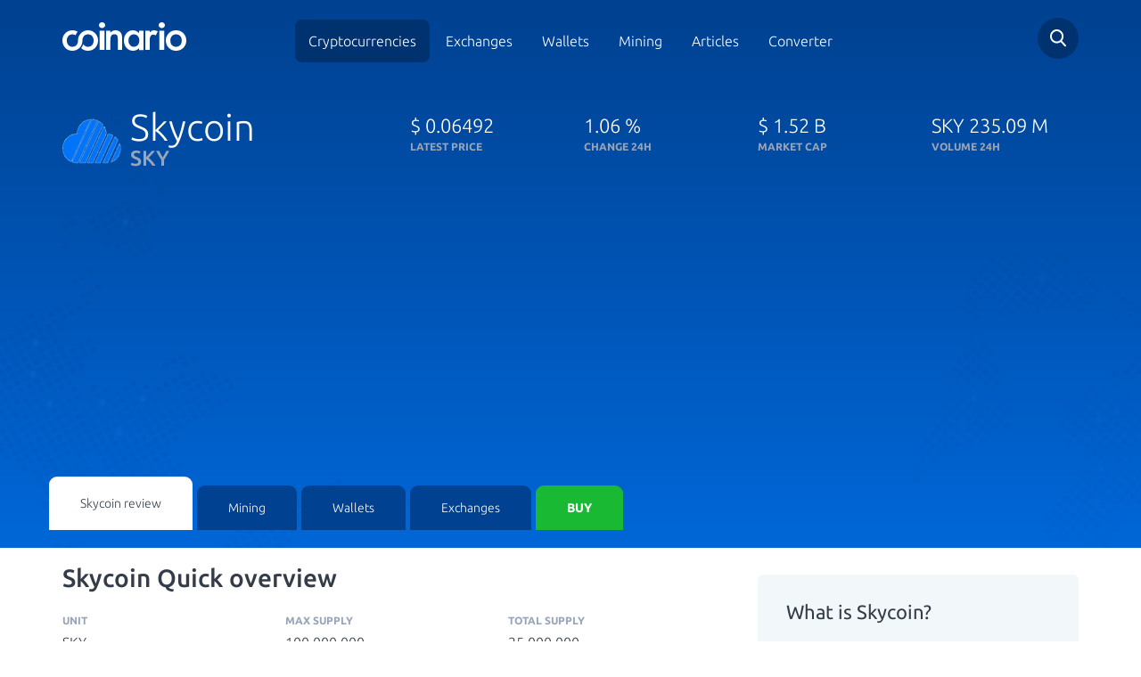

--- FILE ---
content_type: text/html; charset=utf-8
request_url: https://www.coinario.com/coin/skycoin
body_size: 11831
content:
<!DOCTYPE html>
<html lang="en">
<head>
    <meta charset="utf-8">
    <title>Skycoin (SKY) - Latest price $ 0.06492 - 24h change: 1.06 % -  Coinario.com</title>
    <meta name="viewport" content="width=device-width, initial-scale=1, maximum-scale=1">
    <meta name="description" content="Get detailed information about Skycoin`s advantages and disadvantages. Check our review, technical or fundamental analysis of Skycoin. Why was this coin selling for $ 0.06492 and went up 1.06 % in last 24 hours?">
    <meta name="robots" content="index,follow">
    <meta property="og:title" content="Skycoin (SKY) - Latest price $ 0.06492 - 24h change: 1.06 % -  Coinario.com">
    <meta property="og:description" content="Get detailed information about Skycoin`s advantages and disadvantages. Check our review, technical or fundamental analysis of Skycoin. Why was this coin selling for $ 0.06492 and went up 1.06 % in last 24 hours?">
    <meta property="og:image" content="https://cdn.coinario.com/assets/design/skycoin-logo.png">
    <meta property="og:url" content="https://www.coinario.com/coin/skycoin">
    <meta name="google-site-verification" content="JNliramDNO0o-2u9AdnS9i5jXU8HnFVNocATC8I0s00">
    <link rel="canonical" href="https://www.coinario.com/coin/skycoin">
        <style>@font-face{font-family:Ubuntu;font-style:normal;font-weight:300;src:local('Ubuntu Light'),local('Ubuntu-Light'),url(https://fonts.gstatic.com/s/ubuntu/v12/4iCv6KVjbNBYlgoC1CzjvWyNPYZvg7UI.woff2) format('woff2');unicode-range:U+0460-052F,U+1C80-1C88,U+20B4,U+2DE0-2DFF,U+A640-A69F,U+FE2E-FE2F}@font-face{font-family:Ubuntu;font-style:normal;font-weight:300;src:local('Ubuntu Light'),local('Ubuntu-Light'),url(https://fonts.gstatic.com/s/ubuntu/v12/4iCv6KVjbNBYlgoC1CzjtGyNPYZvg7UI.woff2) format('woff2');unicode-range:U+0400-045F,U+0490-0491,U+04B0-04B1,U+2116}@font-face{font-family:Ubuntu;font-style:normal;font-weight:300;src:local('Ubuntu Light'),local('Ubuntu-Light'),url(https://fonts.gstatic.com/s/ubuntu/v12/4iCv6KVjbNBYlgoC1CzjvGyNPYZvg7UI.woff2) format('woff2');unicode-range:U+1F00-1FFF}@font-face{font-family:Ubuntu;font-style:normal;font-weight:300;src:local('Ubuntu Light'),local('Ubuntu-Light'),url(https://fonts.gstatic.com/s/ubuntu/v12/4iCv6KVjbNBYlgoC1Czjs2yNPYZvg7UI.woff2) format('woff2');unicode-range:U+0370-03FF}@font-face{font-family:Ubuntu;font-style:normal;font-weight:300;src:local('Ubuntu Light'),local('Ubuntu-Light'),url(https://fonts.gstatic.com/s/ubuntu/v12/4iCv6KVjbNBYlgoC1CzjvmyNPYZvg7UI.woff2) format('woff2');unicode-range:U+0100-024F,U+0259,U+1E00-1EFF,U+2020,U+20A0-20AB,U+20AD-20CF,U+2113,U+2C60-2C7F,U+A720-A7FF}@font-face{font-family:Ubuntu;font-style:normal;font-weight:300;src:local('Ubuntu Light'),local('Ubuntu-Light'),url(https://fonts.gstatic.com/s/ubuntu/v12/4iCv6KVjbNBYlgoC1CzjsGyNPYZvgw.woff2) format('woff2');unicode-range:U+0000-00FF,U+0131,U+0152-0153,U+02BB-02BC,U+02C6,U+02DA,U+02DC,U+2000-206F,U+2074,U+20AC,U+2122,U+2191,U+2193,U+2212,U+2215,U+FEFF,U+FFFD}@font-face{font-family:Ubuntu;font-style:normal;font-weight:400;src:local('Ubuntu Regular'),local('Ubuntu-Regular'),url(https://fonts.gstatic.com/s/ubuntu/v12/4iCs6KVjbNBYlgoKcg72nU6AF7xm.woff2) format('woff2');unicode-range:U+0460-052F,U+1C80-1C88,U+20B4,U+2DE0-2DFF,U+A640-A69F,U+FE2E-FE2F}@font-face{font-family:Ubuntu;font-style:normal;font-weight:400;src:local('Ubuntu Regular'),local('Ubuntu-Regular'),url(https://fonts.gstatic.com/s/ubuntu/v12/4iCs6KVjbNBYlgoKew72nU6AF7xm.woff2) format('woff2');unicode-range:U+0400-045F,U+0490-0491,U+04B0-04B1,U+2116}@font-face{font-family:Ubuntu;font-style:normal;font-weight:400;src:local('Ubuntu Regular'),local('Ubuntu-Regular'),url(https://fonts.gstatic.com/s/ubuntu/v12/4iCs6KVjbNBYlgoKcw72nU6AF7xm.woff2) format('woff2');unicode-range:U+1F00-1FFF}@font-face{font-family:Ubuntu;font-style:normal;font-weight:400;src:local('Ubuntu Regular'),local('Ubuntu-Regular'),url(https://fonts.gstatic.com/s/ubuntu/v12/4iCs6KVjbNBYlgoKfA72nU6AF7xm.woff2) format('woff2');unicode-range:U+0370-03FF}@font-face{font-family:Ubuntu;font-style:normal;font-weight:400;src:local('Ubuntu Regular'),local('Ubuntu-Regular'),url(https://fonts.gstatic.com/s/ubuntu/v12/4iCs6KVjbNBYlgoKcQ72nU6AF7xm.woff2) format('woff2');unicode-range:U+0100-024F,U+0259,U+1E00-1EFF,U+2020,U+20A0-20AB,U+20AD-20CF,U+2113,U+2C60-2C7F,U+A720-A7FF}@font-face{font-family:Ubuntu;font-style:normal;font-weight:400;src:local('Ubuntu Regular'),local('Ubuntu-Regular'),url(https://fonts.gstatic.com/s/ubuntu/v12/4iCs6KVjbNBYlgoKfw72nU6AFw.woff2) format('woff2');unicode-range:U+0000-00FF,U+0131,U+0152-0153,U+02BB-02BC,U+02C6,U+02DA,U+02DC,U+2000-206F,U+2074,U+20AC,U+2122,U+2191,U+2193,U+2212,U+2215,U+FEFF,U+FFFD}@font-face{font-family:Ubuntu;font-style:normal;font-weight:500;src:local('Ubuntu Medium'),local('Ubuntu-Medium'),url(https://fonts.gstatic.com/s/ubuntu/v12/4iCv6KVjbNBYlgoCjC3jvWyNPYZvg7UI.woff2) format('woff2');unicode-range:U+0460-052F,U+1C80-1C88,U+20B4,U+2DE0-2DFF,U+A640-A69F,U+FE2E-FE2F}@font-face{font-family:Ubuntu;font-style:normal;font-weight:500;src:local('Ubuntu Medium'),local('Ubuntu-Medium'),url(https://fonts.gstatic.com/s/ubuntu/v12/4iCv6KVjbNBYlgoCjC3jtGyNPYZvg7UI.woff2) format('woff2');unicode-range:U+0400-045F,U+0490-0491,U+04B0-04B1,U+2116}@font-face{font-family:Ubuntu;font-style:normal;font-weight:500;src:local('Ubuntu Medium'),local('Ubuntu-Medium'),url(https://fonts.gstatic.com/s/ubuntu/v12/4iCv6KVjbNBYlgoCjC3jvGyNPYZvg7UI.woff2) format('woff2');unicode-range:U+1F00-1FFF}@font-face{font-family:Ubuntu;font-style:normal;font-weight:500;src:local('Ubuntu Medium'),local('Ubuntu-Medium'),url(https://fonts.gstatic.com/s/ubuntu/v12/4iCv6KVjbNBYlgoCjC3js2yNPYZvg7UI.woff2) format('woff2');unicode-range:U+0370-03FF}@font-face{font-family:Ubuntu;font-style:normal;font-weight:500;src:local('Ubuntu Medium'),local('Ubuntu-Medium'),url(https://fonts.gstatic.com/s/ubuntu/v12/4iCv6KVjbNBYlgoCjC3jvmyNPYZvg7UI.woff2) format('woff2');unicode-range:U+0100-024F,U+0259,U+1E00-1EFF,U+2020,U+20A0-20AB,U+20AD-20CF,U+2113,U+2C60-2C7F,U+A720-A7FF}@font-face{font-family:Ubuntu;font-style:normal;font-weight:500;src:local('Ubuntu Medium'),local('Ubuntu-Medium'),url(https://fonts.gstatic.com/s/ubuntu/v12/4iCv6KVjbNBYlgoCjC3jsGyNPYZvgw.woff2) format('woff2');unicode-range:U+0000-00FF,U+0131,U+0152-0153,U+02BB-02BC,U+02C6,U+02DA,U+02DC,U+2000-206F,U+2074,U+20AC,U+2122,U+2191,U+2193,U+2212,U+2215,U+FEFF,U+FFFD}@font-face{font-family:Ubuntu;font-style:normal;font-weight:700;src:local('Ubuntu Bold'),local('Ubuntu-Bold'),url(https://fonts.gstatic.com/s/ubuntu/v12/4iCv6KVjbNBYlgoCxCvjvWyNPYZvg7UI.woff2) format('woff2');unicode-range:U+0460-052F,U+1C80-1C88,U+20B4,U+2DE0-2DFF,U+A640-A69F,U+FE2E-FE2F}@font-face{font-family:Ubuntu;font-style:normal;font-weight:700;src:local('Ubuntu Bold'),local('Ubuntu-Bold'),url(https://fonts.gstatic.com/s/ubuntu/v12/4iCv6KVjbNBYlgoCxCvjtGyNPYZvg7UI.woff2) format('woff2');unicode-range:U+0400-045F,U+0490-0491,U+04B0-04B1,U+2116}@font-face{font-family:Ubuntu;font-style:normal;font-weight:700;src:local('Ubuntu Bold'),local('Ubuntu-Bold'),url(https://fonts.gstatic.com/s/ubuntu/v12/4iCv6KVjbNBYlgoCxCvjvGyNPYZvg7UI.woff2) format('woff2');unicode-range:U+1F00-1FFF}@font-face{font-family:Ubuntu;font-style:normal;font-weight:700;src:local('Ubuntu Bold'),local('Ubuntu-Bold'),url(https://fonts.gstatic.com/s/ubuntu/v12/4iCv6KVjbNBYlgoCxCvjs2yNPYZvg7UI.woff2) format('woff2');unicode-range:U+0370-03FF}@font-face{font-family:Ubuntu;font-style:normal;font-weight:700;src:local('Ubuntu Bold'),local('Ubuntu-Bold'),url(https://fonts.gstatic.com/s/ubuntu/v12/4iCv6KVjbNBYlgoCxCvjvmyNPYZvg7UI.woff2) format('woff2');unicode-range:U+0100-024F,U+0259,U+1E00-1EFF,U+2020,U+20A0-20AB,U+20AD-20CF,U+2113,U+2C60-2C7F,U+A720-A7FF}@font-face{font-family:Ubuntu;font-style:normal;font-weight:700;src:local('Ubuntu Bold'),local('Ubuntu-Bold'),url(https://fonts.gstatic.com/s/ubuntu/v12/4iCv6KVjbNBYlgoCxCvjsGyNPYZvgw.woff2) format('woff2');unicode-range:U+0000-00FF,U+0131,U+0152-0153,U+02BB-02BC,U+02C6,U+02DA,U+02DC,U+2000-206F,U+2074,U+20AC,U+2122,U+2191,U+2193,U+2212,U+2215,U+FEFF,U+FFFD}@font-face{font-family:'Glyphicons Halflings';src:url(../fonts/glyphicons-halflings-regular.eot);src:url(../fonts/glyphicons-halflings-regular.eot?#iefix) format('embedded-opentype'),url(../fonts/glyphicons-halflings-regular.woff2) format('woff2'),url(../fonts/glyphicons-halflings-regular.woff) format('woff'),url(../fonts/glyphicons-halflings-regular.ttf) format('truetype'),url(../fonts/glyphicons-halflings-regular.svg#glyphicons_halflingsregular) format('svg')}html{font-family:sans-serif;-ms-text-size-adjust:100%;-webkit-text-size-adjust:100%;font-size:10px;-webkit-tap-highlight-color:transparent}body{margin:0;margin:0;font-family:"Helvetica Neue",Helvetica,Arial,sans-serif;font-size:14px;line-height:1.42857143;color:#333;background-color:#fff;font-family:Ubuntu,sans-serif;font-weight:200;color:#333C48}header,section{display:block}a{background-color:transparent;color:#337ab7;text-decoration:none;color:#4990E2}strong{font-weight:700}h1{font-size:2em;margin:.67em 0;margin:.67em 0}img{border:0;border:0;vertical-align:middle}button,input,select{color:inherit;font-family:inherit;font-size:inherit;font-style:inherit;font-variant:inherit;font-weight:inherit;line-height:inherit;margin:0}button{overflow:visible}button,select{text-transform:none}button{-webkit-appearance:button;cursor:pointer;overflow:visible}input{line-height:normal}input[type=checkbox],input[type=radio]{box-sizing:border-box;padding:0}@media print{*{color:#000!important;box-shadow:none!important;text-shadow:none!important;background-position:0 0!important;background-repeat:initial!important}a{text-decoration:underline}a[href]::after{content:' (',attr(href),')'}a[href^="#"]::after{content:''}img{page-break-inside:avoid;max-width:100%!important}img{max-width:100%!important;max-width:100%!important}p{orphans:3;widows:3}}.glyphicon{position:relative;top:1px;display:inline-block;font-family:'Glyphicons Halflings';font-style:normal;font-weight:400;line-height:1;-webkit-font-smoothing:antialiased;-moz-osx-font-smoothing:grayscale}.glyphicon-ok::before{content:}*{box-sizing:border-box}html{font-size:10px;-webkit-tap-highlight-color:transparent;font-family:sans-serif;-ms-text-size-adjust:100%;-webkit-text-size-adjust:100%}body{font-family:'Helvetica Neue',Helvetica,Arial,sans-serif;font-size:14px;line-height:1.42857143;color:#333;background-color:#fff;margin:0;font-family:"Helvetica Neue",Helvetica,Arial,sans-serif;color:#333;background-color:#fff;font-family:Ubuntu,sans-serif;font-weight:200;color:#333C48}button,input,select{font-family:inherit;font-size:inherit;line-height:inherit}a{text-decoration:none;background-color:transparent;color:#337ab7;color:#4990E2}img{vertical-align:middle;border:0}[role=button]{cursor:pointer}h1,h4{font-family:inherit;font-weight:500;line-height:1.1;color:inherit}h1{margin-top:20px;margin-bottom:10px;font-size:2em;margin:.67em 0}h4{margin-top:10px;margin-bottom:10px}h1{font-size:36px;font-size:2em;margin:.67em 0}h4{font-size:18px}p{margin:0 0 10px;margin:0 0 10px}ul{margin-top:0;margin-bottom:10px}.container{margin-right:auto;margin-left:auto;padding-left:15px;padding-right:15px}@media (min-width:768px){.container{width:750px}}@media (min-width:992px){.container{width:970px}}@media (min-width:1200px){.container{width:1170px}}.row{margin-left:-15px;margin-right:-15px}.col-md-2,.col-md-4,.col-md-8,.col-sm-12,.col-sm-4,.col-sm-6,.col-sm-8,.col-xs-12,.col-xs-6{position:relative;min-height:1px;padding-left:15px;padding-right:15px}.col-xs-12,.col-xs-6{float:left}.col-xs-12{width:100%}.col-xs-6{width:50%}@media (min-width:768px){.col-sm-12,.col-sm-4,.col-sm-6,.col-sm-8{float:left}.col-sm-12{width:100%}.col-sm-8{width:66.66666667%}.col-sm-6{width:50%}.col-sm-4{width:33.33333333%}}@media (min-width:992px){.col-md-2,.col-md-4,.col-md-8{float:left}.col-md-8{width:66.66666667%}.col-md-4{width:33.33333333%}.col-md-2{width:16.66666667%}}input[type=checkbox],input[type=radio]{margin:4px 0 0;line-height:normal}.btn{display:inline-block;margin-bottom:0;font-weight:400;text-align:center;vertical-align:middle;cursor:pointer;background-image:none;border:1px solid transparent;white-space:nowrap;padding:6px 12px;font-size:14px;line-height:1.42857143;border-top-left-radius:4px;border-top-right-radius:4px;border-bottom-right-radius:4px;border-bottom-left-radius:4px;-webkit-user-select:none;margin-bottom:0;-ms-touch-action:manipulation;touch-action:manipulation;border-radius:4px;-moz-user-select:none;-ms-user-select:none;user-select:none}.btn-default{color:#333;background-color:#fff;border-color:#ccc;color:#333;background-color:#fff;border-color:#ccc}.caret{display:inline-block;width:0;height:0;margin-left:2px;vertical-align:middle;border-top-width:4px;border-top-style:dashed;border-right-width:4px;border-right-style:solid;border-right-color:transparent;border-left-width:4px;border-left-style:solid;border-left-color:transparent;width:0;height:0;border-top:4px dashed;border-top:4px solid\9;border-right:4px solid transparent;border-left:4px solid transparent}.dropdown-menu{position:absolute;top:100%;left:0;z-index:1000;display:none;float:left;min-width:160px;padding:5px 0;margin:2px 0 0;list-style:none;font-size:14px;text-align:left;background-color:#fff;border:1px solid rgba(0,0,0,.14902);border-top-left-radius:4px;border-top-right-radius:4px;border-bottom-right-radius:4px;border-bottom-left-radius:4px;box-shadow:rgba(0,0,0,.172549) 0 6px 12px;background-clip:padding-box;left:0;padding:5px 0;margin:2px 0 0;background-color:#fff;border:1px solid #ccc;border:1px solid rgba(0,0,0,.15);border-radius:4px;box-shadow:0 6px 12px rgba(0,0,0,.175)}.dropdown-menu>li>a{display:block;padding:3px 20px;clear:both;font-weight:400;line-height:1.42857143;color:#333;white-space:nowrap}.open>.dropdown-menu{display:block}.btn-group{position:relative;display:inline-block;vertical-align:middle}.btn-group>.btn{position:relative;float:left}.btn-group>.btn:first-child{margin-left:0}.btn .caret{margin-left:0;margin-left:0}.modal-scrollbar-measure{position:absolute;top:-9999px;width:50px;height:50px;overflow:scroll}.container::after,.container::before,.row::after,.row::before{content:' ';display:table}.container::after,.row::after{clear:both}.pull-left{float:left!important;float:left!important}.visible-xs{display:none!important}@media (max-width:767px){.visible-xs{display:block!important}}form .spam-hide{display:none}select.selectpicker{display:none!important}.bootstrap-select{width:220px\9;vertical-align:top}.bootstrap-select>.dropdown-toggle{width:100%;padding-right:25px;z-index:1}.bootstrap-select>select{bottom:0;left:50%;border:none;position:absolute!important;display:block!important;width:.5px!important;height:100%!important;padding:0!important;opacity:0!important}.bootstrap-select:not([class*=col-]):not([class*=form-control]):not(.input-group-btn){width:220px}.bootstrap-select.btn-group:not(.input-group-btn){float:none;display:inline-block;margin-left:0}.bootstrap-select.btn-group .dropdown-toggle .filter-option{display:inline-block;overflow:hidden;width:100%;text-align:left}.bootstrap-select.btn-group .dropdown-toggle .caret{position:absolute;top:50%;right:12px;margin-top:-2px;vertical-align:middle}.bootstrap-select.btn-group .dropdown-menu{min-width:100%;box-sizing:border-box}.bootstrap-select.btn-group .dropdown-menu.inner{position:static;float:none;border:0;padding:0;margin:0;border-top-left-radius:0;border-top-right-radius:0;border-bottom-right-radius:0;border-bottom-left-radius:0;box-shadow:none;border:0;padding:0;margin:0;border-radius:0}.bootstrap-select.btn-group .dropdown-menu li{position:relative}.bootstrap-select.btn-group .dropdown-menu li a{cursor:pointer;-webkit-user-select:none;-moz-user-select:none;-ms-user-select:none;user-select:none}.bootstrap-select.btn-group .dropdown-menu li a span.check-mark{display:none}.bootstrap-select.btn-group .dropdown-menu li a span.text{display:inline-block}html.remodal-is-locked{overflow:hidden;-ms-touch-action:none;touch-action:none}.remodal,[data-remodal-id]{display:none}.remodal-overlay{position:fixed;z-index:9999;top:-5000px;right:-5000px;bottom:-5000px;left:-5000px;display:none;background:rgba(43,46,56,.9)}.remodal-wrapper{position:fixed;z-index:10000;top:0;right:0;bottom:0;left:0;display:none;overflow:auto;text-align:center;top:0;right:0;bottom:0;left:0;-webkit-overflow-scrolling:touch;padding:10px 10px 0}.remodal-wrapper::after{display:inline-block;height:100%;margin-left:-.05em;content:''}.remodal-overlay,.remodal-wrapper{-webkit-backface-visibility:hidden;backface-visibility:hidden}.remodal{position:relative;outline:0;outline:0;-webkit-text-size-adjust:100%;-ms-text-size-adjust:100%;text-size-adjust:100%;box-sizing:border-box;width:100%;margin-bottom:10px;padding:35px;transform:translate3d(0,0,0);color:#2b2e38;background:#fff}.remodal-is-initialized{display:inline-block}.remodal-bg.remodal-is-opened,.remodal-bg.remodal-is-opening{filter:blur(3px)}.remodal-overlay{background-color:rgba(43,46,56,.901961);background-position:initial;background-repeat:initial;position:fixed;z-index:9999;top:-5000px;right:-5000px;bottom:-5000px;left:-5000px;display:none;background:rgba(43,46,56,.9)}.remodal-overlay.remodal-is-closing,.remodal-overlay.remodal-is-opening{animation-duration:.3s;animation-fill-mode:forwards}.remodal-overlay.remodal-is-opening{animation-name:remodal-overlay-opening-keyframes}.remodal-overlay.remodal-is-closing{animation-name:remodal-overlay-closing-keyframes}.remodal-wrapper{padding:10px 10px 0;position:fixed;z-index:10000;top:0;right:0;bottom:0;left:0;display:none;overflow:auto;text-align:center;-webkit-overflow-scrolling:touch;padding:10px 10px 0}.remodal{box-sizing:border-box;width:100%;margin-bottom:10px;padding:35px;background-color:#fff;background-position:initial;background-repeat:initial;position:relative;outline:0;-webkit-text-size-adjust:100%;-ms-text-size-adjust:100%;text-size-adjust:100%;transform:translate3d(0,0,0);color:#2b2e38;background:#fff}.remodal.remodal-is-closing,.remodal.remodal-is-opening{animation-duration:.3s;animation-fill-mode:forwards}.remodal.remodal-is-opening{animation-name:remodal-opening-keyframes}.remodal.remodal-is-closing{animation-name:remodal-closing-keyframes}.remodal,.remodal-wrapper::after{vertical-align:middle}.remodal-close{position:absolute;top:0;left:0;display:block;overflow:visible;width:35px;height:35px;margin:0;padding:0;cursor:pointer;transition:color .2s;-webkit-transition:color .2s;text-decoration:none;border:0;outline:0;background-position:0 0;background-repeat:initial;top:0;left:0;margin:0;padding:0;transition:color .2s;color:#95979c;border:0;outline:0;background:0 0}.remodal-close:focus,.remodal-close:hover{color:#2b2e38}.remodal-close::before{font-size:25px;line-height:35px;position:absolute;top:0;left:0;display:block;width:35px;content:×;text-align:center;font-family:Arial,'Helvetica CY','Nimbus Sans L',sans-serif!important}.remodal-cancel,.remodal-confirm{font-family:inherit;font-size:inherit;font-style:inherit;font-variant:inherit;font-weight:inherit;line-height:inherit;display:inline-block;overflow:visible;min-width:110px;margin:0;padding:12px 0;cursor:pointer;transition:background .2s;-webkit-transition:background .2s;text-align:center;vertical-align:middle;text-decoration:none;border:0;outline:0;font:inherit;margin:0;padding:12px 0;transition:background .2s;border:0;outline:0}.remodal-confirm{color:#fff;background-color:#81c784;background-position:initial;background-repeat:initial;color:#fff;background:#81c784}.remodal-confirm:focus,.remodal-confirm:hover{background-color:#66bb6a;background-position:initial;background-repeat:initial;background:#66bb6a}.remodal-cancel{color:#fff;background-color:#e57373;background-position:initial;background-repeat:initial;color:#fff;background:#e57373}.remodal-cancel:focus,.remodal-cancel:hover{background-color:#ef5350;background-position:initial;background-repeat:initial;background:#ef5350}@media only screen and (min-width:641px){.remodal{max-width:700px}}.lt-ie9 .remodal-overlay{background-color:#2b2e38;background-position:initial;background-repeat:initial;background:#2b2e38}.lt-ie9 .remodal{width:700px}body{font-weight:200;color:#333c48;margin:0;font-family:"Helvetica Neue",Helvetica,Arial,sans-serif;font-size:14px;line-height:1.42857143;color:#333;background-color:#fff;font-family:Ubuntu,sans-serif;color:#333C48}body.subpage header{background-image:linear-gradient(0deg,#0067d8 0,#004190 100%);background-image:linear-gradient(0deg,#0067D8 0,#004190 100%)}body.subpage header::before{background-size:30%;opacity:.3;background-position:0 100%;background-position:left bottom;opacity:.3}body.subpage header::after{background-size:20%;opacity:.3;background-position:100% 100%;background-position:right bottom;opacity:.3}a{color:#4990e2;text-decoration:none;background-color:transparent;color:#337ab7;color:#4990E2}.bootstrap-select{vertical-align:top;width:220px\9}header{padding-top:20px;background-image:linear-gradient(-225deg,#0067d8 0,#004190 100%);color:#fff;position:relative;background-image:linear-gradient(-225deg,#0067D8 0,#004190 100%);color:#fff}header::after{display:block;position:absolute;width:100%;height:100%;background-image:url(/assets/front/images/bg_top_right.svg);content:'';top:0;left:0;pointer-events:none;background-position:100% 0;background-repeat:no-repeat no-repeat;background:url(/assets/front/images/bg_top_right.svg) no-repeat top right;top:0;left:0}@media (max-width:767px){header::after{background-position:left 50px top 0}}header::before{display:block;position:absolute;width:100%;height:100%;background-image:url(/assets/front/images/bg_top_left.svg);content:'';top:0;left:0;pointer-events:none;background-position:0 0;background-repeat:no-repeat no-repeat;background:url(/assets/front/images/bg_top_left.svg) no-repeat top left;top:0;left:0}@media (max-width:767px){header::before{display:none}}header div.detail-title{color:#fff;padding-top:37px;padding-bottom:40px;color:#fff}@media (max-width:767px){header div.detail-title{text-align:center;padding-bottom:0}}header div.detail-title>div{font-size:22px;font-weight:200}header div.detail-title>div strong{font-size:12px;font-weight:700;color:#98a5b8;display:block;text-transform:uppercase}@media (max-width:767px) and (max-width:991px){header div.detail-title>div.name{text-align:center}}header div.detail-title>div.name div.image{float:left;width:66px}header div.detail-title>div.name div.image img{width:100%;max-width:66px;max-height:66px}header div.detail-title>div.name .tit{margin:0;float:left;font-size:42px;font-weight:200;line-height:35px;padding-left:10px}@media (max-width:767px){header div.detail-title>div.name .tit{text-align:left}}header div.detail-title>div.name .tit strong{display:block;font-size:24px;font-weight:500;color:#98a5b8}@media (max-width:767px){header div.tabby{padding:15px;background-color:#003e8c;position:relative;background-position:initial;background-repeat:initial}header div.tabby::before{position:absolute;bottom:0;left:0;height:80%;background-color:#fff;content:'';display:block;width:100%;background-position:initial;background-repeat:initial}}header div.tabby ul{margin:0;padding:0;width:100%;position:relative;z-index:100;margin:0;padding:0;display:-ms-flexbox;display:flex;-ms-flex-wrap:nowrap;flex-wrap:nowrap;-ms-flex-align:end;align-items:flex-end}@media (max-width:767px){header div.tabby ul{display:block;border-top-left-radius:7px;border-top-right-radius:7px;border-bottom-right-radius:7px;border-bottom-left-radius:7px;background-color:#fff;overflow:hidden;box-shadow:rgba(0,0,0,.0470588) 0 12px 40px 0;background-position:initial;background-repeat:initial}}header div.tabby ul li{display:block;margin-right:5px}@media (max-width:767px){header div.tabby ul li{margin:0}}@media (max-width:767px){header div.tabby ul li:last-of-type{padding:0 15px 15px}}header div.tabby ul li a{display:block;padding:15px 35px;color:#fff;background-color:#004192;border-top-left-radius:9px;border-top-right-radius:9px;transition:.25s;-webkit-transition:.25s;background-position:initial;background-repeat:initial;color:#fff;background:#004192;-webkit-border-top-left-radius:9px;-webkit-border-top-right-radius:9px;-moz-border-radius-topleft:9px;-moz-border-radius-topright:9px;transition:.25s}@media (max-width:767px){header div.tabby ul li a{background-color:#fff;border-top-left-radius:0;border-top-right-radius:0;border-bottom-right-radius:0;border-bottom-left-radius:0;text-align:center;font-size:16px;color:#4990e2;padding:8px 35px;background-position:initial;background-repeat:initial}}header div.tabby ul li a.active{background-color:#fff;color:#333c48;padding:20px 35px;text-decoration:none;background-position:initial;background-repeat:initial}@media (max-width:767px){header div.tabby ul li a.active{padding:8px 35px;color:#333c48}}header div.tabby ul li a.buy{background-color:#19b934;color:#fff;text-transform:uppercase;font-weight:700;background-position:initial;background-repeat:initial;background:#19B934;color:#fff}@media (max-width:767px){header div.tabby ul li a.buy{border-top-left-radius:5px;border-top-right-radius:5px;border-bottom-right-radius:5px;border-bottom-left-radius:5px;font-size:12px;padding:10px 35px}}header div.tophead{position:relative;z-index:5;padding-bottom:22px}header div.tophead div.logo a{display:inline-block;margin-top:5px}@media (max-width:767px){header div.tophead div.logo a img{max-width:150px}}@media (max-width:991px){header div.tophead div.mainmenu{text-align:right}}header div.tophead div.mainmenu span.toggle{width:28px;height:22px;background-image:url(/assets/front/images/hamburger.svg);background-size:contain;display:none;top:12px;position:relative;cursor:pointer;z-index:1000;background-position:initial;background-repeat:no-repeat no-repeat;background:url(/assets/front/images/hamburger.svg) no-repeat}@media (max-width:991px){header div.tophead div.mainmenu span.toggle{display:inline-block}}header div.tophead div.mainmenu ul{margin:15px 0 0;padding:0;text-align:center;margin:0;padding:0;margin-top:15px}@media (max-width:991px){header div.tophead div.mainmenu ul{display:none;position:fixed;width:100vw;height:120vh;z-index:900;top:0;left:0;margin-top:0;padding-top:90px;background-image:linear-gradient(#004190 0,#0067d8 100%)}}header div.tophead div.mainmenu ul li{display:inline-block}@media (max-width:991px){header div.tophead div.mainmenu ul li{display:block}}header div.tophead div.mainmenu ul li.active a{background-color:#003270;text-decoration:none;background-position:initial;background-repeat:initial;background:#003270}header div.tophead div.mainmenu ul li a{color:#fff;font-size:16px;padding:15px;border-top-left-radius:8px;border-top-right-radius:8px;border-bottom-right-radius:8px;border-bottom-left-radius:8px;transition:.25s;-webkit-transition:.25s;color:#fff;border-radius:8px;transition:.25s}@media (max-width:991px){header div.tophead div.mainmenu ul li a{display:block;padding:20px;font-size:20px}}header div.tophead div.search{text-align:right}@media (max-width:992px){header div.tophead div.search{position:absolute;top:0;right:60px;padding:0}}header div.tophead div.search div.field{border-top-left-radius:50px;border-top-right-radius:50px;border-bottom-right-radius:50px;border-bottom-left-radius:50px;background-color:#003270;text-align:left;width:46px;height:46px;position:relative;float:right;transition:.2s;-webkit-transition:.2s;background-position:initial;background-repeat:initial;border-radius:50px;background:#003270;transition:.2s}header div.tophead div.search div.field .search-form-small{height:100%}header div.tophead div.search div.field .search-form-small input[type=text]{border:0;display:none;padding:10px 50px 10px 20px;height:100%;background-position:0 0;background-repeat:initial}@media (max-width:767px){header div.tophead div.search div.field .search-form-small input[type=text]{max-width:247px}}header div.tophead div.search a.icon{display:inline-block;background-image:url(/assets/front/images/search.svg);cursor:pointer;position:absolute;width:46px;height:46px;top:0;right:0;background-position:50% 50%;background-repeat:no-repeat no-repeat;background:url(/assets/front/images/search.svg) no-repeat center center;top:0;right:0}div.overview{display:-ms-flexbox;display:flex;-ms-flex-wrap:wrap;flex-wrap:wrap}div.overview div.parametr{width:33.33%;text-align:left;margin-top:5px;margin-bottom:5px}@media (max-width:991px){div.overview div.parametr{width:50%}}@media (max-width:767px){div.overview div.parametr{width:100%;text-align:center}}div.overview div.parametr span{font-size:12px;font-weight:700;color:#98a5b8;display:block;width:100%;margin-bottom:5px;text-transform:uppercase;color:#98A5B8}div.overview div.parametr p{font-size:16px;font-weight:200;color:#333c48;color:#333C48}section.crypto_detail div.review-links div.anch-selector .bootstrap-select button{border:1px solid #d5dce6;box-shadow:rgba(242,245,248,.498039) 0 2px 0 2px inset;border-top-left-radius:7px;border-top-right-radius:7px;border-bottom-right-radius:7px;border-bottom-left-radius:7px;background-color:#fff;font-size:13px;font-weight:200;color:#333c48;height:46px;background-position:initial;background-repeat:initial}div.quick-info{background-color:#f2f7f9;padding:20px 32px;border-top-left-radius:6px;border-top-right-radius:6px;border-bottom-right-radius:6px;border-bottom-left-radius:6px;margin-top:30px;background-position:initial;background-repeat:initial;background:#F2F7F9;border-radius:6px}div.quick-info h4{font-size:22px;font-weight:400}div.quick-info ul{margin:20px 0 0;padding:0;list-style:none;margin:0;padding:0;margin-top:20px}div.quick-info ul li{color:#6a6a6a;margin-top:12px;margin-bottom:15px;font-size:16px;color:#6A6A6A}div.socials-networks a.site{width:30%;margin-right:5%;border:1px solid #f2f7f9;margin-top:5%;border-top-left-radius:7px;border-top-right-radius:7px;border-bottom-right-radius:7px;border-bottom-left-radius:7px;float:left;padding:10px;text-align:center;font-size:12px;color:#333c48;border:1px solid #F2F7F9;border-radius:7px;color:#333C48}div.socials-networks a.site img{margin-bottom:10px;margin-top:5px}div.socials-networks a.site:last-of-type{margin-right:0;margin-right:0}div.rating_block span{font-size:22px}.endofpage{background-image:url(/assets/front/images/grad_bg.jpg);padding-bottom:120px;background-position:50% 100%;background-repeat:repeat no-repeat;background:url(/assets/front/images/grad_bg.jpg) repeat-x center bottom}div.scrollbar{position:fixed;bottom:0;width:100%;left:0;text-align:center;background-color:#fff0c5;box-shadow:rgba(0,0,0,.14902) 0 0 34px 0;z-index:1000;color:#000;transition:.3s;-webkit-transition:.3s;bottom:0;left:0;background-color:#FFF0C5;box-shadow:0 0 34px 0 rgba(0,0,0,.15);color:#000;transition:.3s}div.scrollbar.hide{bottom:-65px}div.scrollbar.show{bottom:0;bottom:0}div.scrollbar .button{background-color:#fff;color:#333c48;margin-left:7px;transition:.2s;-webkit-transition:.2s;margin-top:10px;margin-bottom:10px;background-color:#fff;color:#333C48;transition:.2s}div.scrollbar .button.agree{color:#fff;background-color:#19b934;background-position:initial;background-repeat:initial;color:#fff;background:#19b934}div.scrollbar .button.agree:hover{background-color:#138c27;background-position:initial;background-repeat:initial;background:#138c27}div.scrollbar .button.disagree{color:#fff;background-color:#333c48;background-position:initial;background-repeat:initial;color:#fff;background:#333c48}div.scrollbar .button.disagree:hover{background-color:#536175;background-position:initial;background-repeat:initial;background:#536175}div.scrollbar .button:hover{background-color:#19b934;text-decoration:none;color:#fff;background-color:#19B934;color:#fff}div.remodal{border-top-left-radius:7px;border-top-right-radius:7px;border-bottom-right-radius:7px;border-bottom-left-radius:7px;border-radius:7px}div.remodal .h-title{margin-bottom:30px}div.remodal .h-title h1{font-size:28px}div.remodal .h-title p{font-size:16px;font-weight:400;color:#98a5b8;color:#98A5B8}div.remodal ul{list-style:none;display:-ms-flexbox;display:flex;-ms-flex-pack:start;justify-content:flex-start;-ms-flex-wrap:wrap;flex-wrap:wrap}div.remodal ul li{margin-right:15px;padding-left:30px;margin-top:10px;margin-bottom:10px;position:relative}div.remodal ul li::before{position:absolute;display:block;width:21px;height:16px;content:'';background-image:url(/assets/front/images/green_checkmark.svg);background-size:contain;left:0;top:3px;background-position:initial;background-repeat:no-repeat no-repeat;background:url(/assets/front/images/green_checkmark.svg) no-repeat;left:0}div.remodal label{font-weight:400;margin-bottom:25px}div.remodal div.forms{display:-ms-flexbox;display:flex;-ms-flex-pack:center;justify-content:center}div.remodal div.forms input{width:70%}@media (max-width:991px){div.remodal div.forms input{width:90%}}div.remodal div.forms button{margin-left:-20px}div.remodal a.remodal-close,div.remodal button.remodal-close{left:auto;top:10px;right:7px}div.remodal a.remodal-close::before,div.remodal button.remodal-close::before{font-size:40px;font-weight:200} </style>
        <noscript><link rel="stylesheet" href="https://cdn.coinario.com/assets/front/styles/style.min.css?v1597385331"></noscript>
    <meta name="robots" content="max-image-preview:large"> 
    <link rel="apple-touch-icon" sizes="57x57" href="https://cdn.coinario.com/assets/front/images/favicon/apple-icon-57x57.png">
    <link rel="apple-touch-icon" sizes="60x60" href="https://cdn.coinario.com/assets/front/images/favicon/apple-icon-60x60.png">
    <link rel="apple-touch-icon" sizes="72x72" href="https://cdn.coinario.com/assets/front/images/favicon/apple-icon-72x72.png">
    <link rel="apple-touch-icon" sizes="76x76" href="https://cdn.coinario.com/assets/front/images/favicon/apple-icon-76x76.png">
    <link rel="apple-touch-icon" sizes="114x114" href="https://cdn.coinario.com/assets/front/images/favicon/apple-icon-114x114.png">
    <link rel="apple-touch-icon" sizes="120x120" href="https://cdn.coinario.com/assets/front/images/favicon/apple-icon-120x120.png">
    <link rel="apple-touch-icon" sizes="144x144" href="https://cdn.coinario.com/assets/front/images/favicon/apple-icon-144x144.png">
    <link rel="apple-touch-icon" sizes="152x152" href="https://cdn.coinario.com/assets/front/images/favicon/apple-icon-152x152.png">
    <link rel="apple-touch-icon" sizes="180x180" href="https://cdn.coinario.com/assets/front/images/favicon/apple-icon-180x180.png">
    <link rel="icon" type="image/png" sizes="192x192"  href="https://cdn.coinario.com/assets/front/images/favicon/android-icon-192x192.png">
    <link rel="icon" type="image/png" sizes="32x32" href="https://cdn.coinario.com/assets/front/images/favicon/favicon-32x32.png">
    <link rel="icon" type="image/png" sizes="96x96" href="https://cdn.coinario.com/assets/front/images/favicon/favicon-96x96.png">
    <link rel="icon" type="image/png" sizes="16x16" href="https://cdn.coinario.com/assets/front/images/favicon/favicon-16x16.png">
    <link rel="manifest" href="https://www.coinario.com/assets/front/images/favicon/manifest.json">
    <meta name="msapplication-TileColor" content="#ffffff">
    <meta name="msapplication-TileImage" content="https://cdn.coinario.com/assets/front/images/favicon/ms-icon-144x144.png">
    <meta name="theme-color" content="#ffffff">
            <!-- Google Tag Manager -->
    <script>(function(w,d,s,l,i){w[l]=w[l]||[];w[l].push({'gtm.start':
new Date().getTime(),event:'gtm.js'});var f=d.getElementsByTagName(s)[0],
j=d.createElement(s),dl=l!='dataLayer'?'&l='+l:'';j.async=true;j.src=
'https://www.googletagmanager.com/gtm.js?id='+i+dl;f.parentNode.insertBefore(j,f);
})(window,document,'script','dataLayer','GTM-T99H5T6');</script>
    <!-- End Google Tag Manager -->

<script async src="https://securepubads.g.doubleclick.net/tag/js/gpt.js"></script>
  <script n:syntax="off">
  window.googletag = window.googletag || {cmd: []};
        googletag.cmd.push(function() {
          var interstitialSlot = googletag.defineOutOfPageSlot('/147246189,22548441119/coinario.com_interstitial', googletag.enums.OutOfPageFormat.INTERSTITIAL);
          if (interstitialSlot) interstitialSlot.addService(googletag.pubads());
          googletag.pubads().enableSingleRequest();
          googletag.enableServices();
          googletag.display(interstitialSlot);
      });
</script>


    </head>
<body class="subpage">


<header>
    <div class="container">
        <div class="row tophead">
            <div class="col-md-2 col-xs-6 logo">
                <a href="https://www.coinario.com"><img src="https://cdn.coinario.com/assets/front/images/logo.svg" alt="Coinario"></a>
            </div>
            <div class="col-md-8 col-xs-6 mainmenu">
                <span class="toggle"></span>
                <ul>
                    <li class="active"><a href="/cryptocurrency-list">Cryptocurrencies</a></li>
                    <li><a href="/exchanges">Exchanges</a></li>
                    <li><a href="/wallets">Wallets</a></li>
                    <li><a href="/mining">Mining</a></li>
                    <li><a href="/info">Articles</a></li>
                    <li><a href="/converter">Converter</a></li>
                </ul>
            </div>
            <div class="col-md-2 search">
    <div class="field">
        <form action="/coin/skycoin" method="post" id="search-form" class="search-form-small">
            <input type="text" name="search" id="frm-searchForm-searchForm-search" required data-nette-rules='[{"op":":filled","msg":"Fill search input"}]' class="search" autocomplete="off">
        <input type="hidden" name="_do" value="searchForm-searchForm-submit"><!--[if IE]><input type=IEbug disabled style="display:none"><![endif]-->
</form>


<div id="snippet-searchForm-suggests"></div>        <a href="#" class="icon"></a>
    </div>

            </div>
        </div>
        <div class="row detail-title">
    <div class="col-md-4 col-sm-12 name">
        <div class="image">
            <img
                    src="https://cdn.coinario.com/assets/design/thumbs/66-auto_skycoin-logo.png"
                    alt="Skycoin">
        </div>
        <div class="tit">
            Skycoin<strong>SKY</strong>
        </div>
    </div>
    <div class="new-cryptocompare-api">
        <div
                class="api-row"
                data-convertpair="SKY-USD"
                data-from-currency="SKY"
                data-to-currency="USD">
            <div class="col-md-2 col-sm-6 col-xs-12 lprice">
                    <span class="latestPrice"
                          style="color: #fff">$ 0.06492</span><strong>Latest
                    price</strong>
            </div>
            <div class="col-md-2 col-sm-6 col-xs-6 chng">
                    <span class="change"
                          style="color: #fff">1.06 %</span><strong>Change
                    24H</strong>
            </div>
            <div class="col-md-2 col-sm-6 col-xs-6 cap">
                    <span class="marketCap"
                          style="color: #fff">$ 1.52 B</span><strong>Market
                    cap</strong>
            </div>
            <div class="col-md-2 col-sm-6 col-xs-12 vol">
                    <span class="volume"
                          style="color: #fff">SKY 235.09 M</span><strong>Volume
                    24H</strong>
            </div>
        </div>
    </div>
</div>
<div class="row tabby">
    <ul>
        <li>
            <a href="/coin/skycoin" class="active">Skycoin
                review</a>
        </li>
        <li>
            <a href="/coin/skycoin/coin-mining">Mining</a>
        </li>
        <li>
            <a href="/coin/skycoin/wallet">Wallets</a>
        </li>
        <li>
            <a href="/coin/skycoin/market">Exchanges</a>
        </li>
        <li>
            <a href="/coin/skycoin/buy" class="buy">Buy</a>
        </li>
    </ul>
</div>
    </div>
    
    <center style="clear:both;display:block"><iframe data-id="coinario.com_1200x300_1_DFP" frameborder="0" scrolling="no" marginheight="0"
        marginwidth="0" topmargin="0" leftmargin="0" width="1" height="1"></iframe>

<script async src="https://pagead2.googlesyndication.com/pagead/js/adsbygoogle.js?client=ca-pub-7636663108188381"
     crossorigin="anonymous"></script>
     
</center>

        
    

</header>


    <section class="crypto_detail endofpage">
        <div class="container">
            <div class="row">
                <div class="col-sm-8">
                    <h1>Skycoin Quick overview</h1>
                    <div class="overview">
                        <div
                            class="parametr">
                            
                            <span>Unit</span>
                            <p> SKY</p>
                        </div>
                        <div
                            class="parametr">
                            
                            <span>Max Supply</span>
                            <p> 100,000,000</p>
                        </div>
                        <div
                            class="parametr">
                            
                            <span>Total Supply</span>
                            <p> 25,000,000</p>
                        </div>
                        <div
                            class="parametr">
                            
                            <span>Current Supply</span>
                            <p> 7,730,004</p>
                        </div>
                        <div
                            class="parametr">
                            
                            <p>Created in 2017</p>
                        </div>
                        <div
                            class="parametr">
                            
                            <span>Block mined</span>
                            <p> every 0.167 minutes</p>
                        </div>
                        <div
                            class="parametr">
                            
                            <span>Algorithm</span>
                            <p> Obelisk</p>
                        </div>
                        <div
                            class="parametr">
                            
                            <span>Mining</span>
                            <p> no mining</p>
                        </div>
                    </div>
                    <div class="graph">
                            <coingecko-coin-compare-chart-widget
                                    coin-ids="skycoin"
                                    currency="usd"
                                    locale="en">
                            </coingecko-coin-compare-chart-widget>
                    </div>
                    <div class="review-links">
                        <div class="custom_article">
                            <h2><a id="advantages" name="advantages">Advantages</a></h2>

<ul>
	<li>Fully decentralized</li>
	<li>Fast transactions confirmed in seconds</li>
	<li>Free transactions for holders ensured by Coinhours rewards</li>
	<li>Security</li>
	<li>Usability</li>
</ul>

                        </div>
                    </div>
                </div>
                <div class="col-sm-4">
<div class="quick-info">
    <h4>What is Skycoin?</h4>
    <ul>
        <li>Cryptocurrency focused on simplicity and security</li>
        <li>Divisible to 6 decimal places</li>
        <li>Not mineable</li>
    </ul>
</div>



<iframe data-id="coinario.com_300x600_right_sidebar_top_DFP" frameborder="0" scrolling="no" marginheight="0"
        marginwidth="0" topmargin="0" leftmargin="0" width="1" height="1"></iframe>
<script>
    (function () {
        var size='300x250|300x600',
            adunit = 'coinario.com_300x600_right_sidebar_top_DFP',
            childNetworkId = '22548441119',
            xmlhttp = new XMLHttpRequest();xmlhttp.onreadystatechange = function(){if(xmlhttp.readyState==4 && xmlhttp.status==200){var es = document.querySelectorAll("[data-id='"+adunit+"']");var e = Array.from(es).filter(function(e) {return !e.hasAttribute("data-rendered")});if(e.length > 0){e.forEach(function(el){var iframe = el.contentWindow.document;iframe.open();iframe.write(xmlhttp.responseText);iframe.close();el.setAttribute('data-rendered', true)})}}};var child=childNetworkId.trim()?','+childNetworkId.trim():'';xmlhttp.open("GET", 'https://pubads.g.doubleclick.net/gampad/adx?iu=/147246189'+child+'/'+adunit+'&sz='+encodeURI(size)+'&t=Placement_type%3Dserving&'+Date.now(), true);xmlhttp.send();})();
</script>



<div class="socials-networks">
    <span class="clearfix"></span>
</div>
<div class="rating_block">
<div id="snippet--rating-form-stars"><div itemscope itemtype="http://schema.org/Product">
    <span style="display: none" itemprop="name">Skycoin</span>
    <div class="flex">
        <form action="/coin/skycoin" method="post" id="frm-ratingForm-64-ratingForm" class="ajax">
        <div class="row">
            <div class="col-xs-12">
                <div id="flashmessages" class="flashmessages">
                </div>
            </div>
        </div>
        <div class="row">
            <div class="col-xs-12 col-lg-6">
                <span>Coin rating:</span>
            </div>
            <div class="col-xs-12 col-lg-6">
                <ul class="rating star-rating click-send">
                    <li class="fl">
                        <input
                                class="star star-1"
                                style="display: none"
                                "" type="radio" name="star_rating" id="frm-ratingForm-64-ratingForm-star_rating-1" value="1"><label
                                class="star star-1" for="frm-ratingForm-64-ratingForm-star_rating-1"><i></i></label></li>
                    <li class="fl">
                        <input
                                class="star star-2"
                                style="display: none"
                                "" type="radio" name="star_rating" id="frm-ratingForm-64-ratingForm-star_rating-2" value="2"><label
                                class="star star-2" for="frm-ratingForm-64-ratingForm-star_rating-2"><i></i></label></li>
                    <li class="fl">
                        <input
                                class="star star-3"
                                style="display: none"
                                "" type="radio" name="star_rating" id="frm-ratingForm-64-ratingForm-star_rating-3" value="3"><label
                                class="star star-3" for="frm-ratingForm-64-ratingForm-star_rating-3"><i></i></label></li>
                    <li>
                        <input
                                class="star star-4"
                                style="display: none"
                                "" type="radio" name="star_rating" id="frm-ratingForm-64-ratingForm-star_rating-4" value="4"><label
                                class="star star-4" for="frm-ratingForm-64-ratingForm-star_rating-4"><i></i></label></li>
                    <li>
                        <input
                                class="star star-5"
                                style="display: none"
                                "" type="radio" name="star_rating" id="frm-ratingForm-64-ratingForm-star_rating-5" value="5"><label
                                class="star star-5" for="frm-ratingForm-64-ratingForm-star_rating-5"><i></i></label></li>
                </ul>
                <div name="antiSpam" id="frm-antiSpam"><div id="frm-antiSpam-fields" class="spam-hide"><input type="text" name="antiSpam-url"><input type="text" name="antiSpam-email"><input type="checkbox" name="antiSpam-rules"></div><div id="frm-antiSpam-question"><label style="display: none" for="frm-antiSpam-question-input">Kolik je 1 + 2?</label><input type="text" required style="display: none" id="frm-antiSpam-question-input" name="antiSpam-question-input"><script>document.getElementById('frm-antiSpam-question').style.display = 'none';
document.getElementById('frm-antiSpam-question-input').value = 3;</script></div></div>
            </div>
            <input type="hidden" name="_do" value="ratingForm-64-ratingForm-submit"><!--[if IE]><input type=IEbug disabled style="display:none"><![endif]-->
</form>

        </div>
        <div class="ratings"
             itemprop="aggregateRating"
             itemscope
             itemtype="http://schema.org/AggregateRating">
            <span itemprop="reviewCount">Total rating: 11</span>
            <span itemprop="ratingValue">Avg. rating: 3.36</span>
        </div>
    </div>
</div>
</div></div>
<div class="comments_block">
<div id="snippet--rating-form-full"><div class="new_comment rating-form full">
    <form action="/coin/skycoin" method="post" id="frm-ratingForm-64-ratingForm" class="forms ajax">
        <label for="frm-ratingForm-64-ratingForm-username">Your name</label>
        <input type="text" name="username" id="frm-ratingForm-64-ratingForm-username" required data-nette-rules='[{"op":":filled","msg":"Need your username for review."}]'>
        <label for="frm-ratingForm-64-ratingForm-message">Message</label>
        <textarea name="message" rows="3" id="frm-ratingForm-64-ratingForm-message" required data-nette-rules='[{"op":":filled","msg":"Need review message."}]'></textarea>
        <div class="rate">
            <label>Rating</label>
            <ul
                class="rating">
                <li><input
                            class="star star-5"
                            style="display: none;"
                            id="star-full-5"
                            ""
                            "" type="radio" name="star_rating" value="5">
                    <label class="star star-5" for="star-full-5"><i></i></label></li>
                <li><input
                            class="star star-4"
                            style="display: none;"
                            id="star-full-4"
                            ""
                            "" type="radio" name="star_rating" value="4">
                    <label class="star star-4" for="star-full-4"><i></i></label></li>
                <li><input
                            class="star star-3"
                            style="display: none;"
                            id="star-full-3"
                            checked
                            "" type="radio" name="star_rating" value="3">
                    <label class="star star-3" for="star-full-3"><i></i></label></li>
                <li><input
                            class="star star-2"
                            style="display: none;"
                            id="star-full-2"
                            ""
                            "" type="radio" name="star_rating" value="2">
                    <label class="star star-2" for="star-full-2"><i></i></label></li>
                <li><input
                            class="star star-1"
                            style="display: none;"
                            id="star-full-1"
                            ""
                            "" type="radio" name="star_rating" value="1">
                    <label class="star star-1" for="star-full-1"><i></i></label></li>
            </ul>
            <span class="clearfix"></span>
        </div>
        <div class="submit">
            <button class="button" type="submit" name="_submit" value="Rate!">Send rating</button>
        </div>
        <div name="antiSpam" id="frm-antiSpam"><div id="frm-antiSpam-fields" class="spam-hide"><input type="text" name="antiSpam-url"><input type="text" name="antiSpam-email"><input type="checkbox" name="antiSpam-rules"></div><div id="frm-antiSpam-question"><label style="display: none" for="frm-antiSpam-question-input">Kolik je 1 + 2?</label><input type="text" required style="display: none" id="frm-antiSpam-question-input" name="antiSpam-question-input"><script>document.getElementById('frm-antiSpam-question').style.display = 'none';
document.getElementById('frm-antiSpam-question-input').value = 3;</script></div></div>
    <input type="hidden" name="_do" value="ratingForm-64-ratingForm-submit"><!--[if IE]><input type=IEbug disabled style="display:none"><![endif]-->
</form>

</div>

    <div class="comments">
    </div>
    <div class="comments">
    </div>

</div></div>

                </div>
            </div>
        </div>
    </section>

<iframe data-id="coinario.com_970x90_sticky_anchor_DFP" frameborder="0" scrolling="no" marginheight="0"
        marginwidth="0" topmargin="0" leftmargin="0" width="1" height="1"></iframe>
<script>
    (function () {
        var size='320x100|970x90',
            adunit = 'coinario.com_970x90_sticky_anchor_DFP',
            childNetworkId = '22548441119',
            xmlhttp = new XMLHttpRequest();xmlhttp.onreadystatechange = function(){if(xmlhttp.readyState==4 && xmlhttp.status==200){var es = document.querySelectorAll("[data-id='"+adunit+"']");var e = Array.from(es).filter(function(e) {return !e.hasAttribute("data-rendered")});if(e.length > 0){e.forEach(function(el){var iframe = el.contentWindow.document;iframe.open();iframe.write(xmlhttp.responseText);iframe.close();el.setAttribute('data-rendered', true)})}}};var child=childNetworkId.trim()?','+childNetworkId.trim():'';xmlhttp.open("GET", 'https://pubads.g.doubleclick.net/gampad/adx?iu=/147246189'+child+'/'+adunit+'&sz='+encodeURI(size)+'&t=Placement_type%3Dserving&'+Date.now(), true);xmlhttp.send();})();
</script>
<footer>
    <div class="container">
        <div class="row">
            <div class="col-xs-12">
                <p><img src="/user_files/contentfiles/storage/ja.jpg" alt="Ing. Frantisek Szabo" width="106" height="106" /> Ing. Frantisek Szabo -  Programmer, cryptocurrency enthusiast, promoter of decentralization and freedom and CEO of Coinario and <a href="https://noxilo.com/">Noxilo</a>, <a href="/about">more information</a></p>
<p> </p>
<p> </p>
<p> </p>
            </div>
        </div>
        <div class="row">
            <div class="col-md-2 col-sm-2 col-xs-6">
                <h4>Information</h4>
                <ul>
                    <li><a href="/about">About us</a></li>
                    <li><a href="/conditions">Conditions</a></li>
                    <li><a href="/info">Articles</a></li>
                    <li><a href="/advertisement">Advertisement</a></li>
                </ul>
            </div>
            <div class="col-md-2 col-sm-2 col-xs-6">
                <h4>Cryptolinks</h4>
                <ul>
                    <li><a href="/cryptocurrency-list">Cryptocurrencies</a></li>
                    <li><a href="/exchanges">Exchanges</a></li>
                    <li><a href="/wallets">Wallets</a></li>
                    <li><a href="/mining">Mining</a></li>
                    <li><a href="/converter">Crypto converter</a></li>
                </ul>
            </div>
            <div class="col-md-4 col-sm-4 col-xs-12 socials">
                <a href="https://www.facebook.com/coinario/" target="_blank"><img src="https://cdn.coinario.com/assets/front/images/fb_logo.png" alt="RD"></a>
                <a href="https://twitter.com/coinario" target="_blank"><img src="https://cdn.coinario.com/assets/front/images/twitter_logo.png" alt="RD"></a>
            </div>
            <div class="col-md-4 col-sm-4 col-xs-12">
                <div class="copyright">
                    <img src="https://cdn.coinario.com/assets/front/images/logo_black.svg" alt="logo">
                    <p>Copyright (c) 2026 - Lemony trade s.r.o.<br>VAT: CZ29043026<br><a href="mailto:info@coinario.com">info@coinario.com</a></p>
                </div>
            </div>
        </div>
    </div>
    <div class="container-fluid nvr">
        Never invest more than you can handle and always keep them in YOUR <a href="/wallets">wallet</a>
    </div>
</footer>
    <script>var cb = function() {
            var l = document.createElement('link'); l.rel = 'stylesheet';
            l.href = "https:\/\/cdn.coinario.com" + '/assets/front/styles/style.min.css?v47';
            var h = document.getElementsByTagName('head')[0]; h.insertBefore(l, h.lastChild);
        };
        var raf = requestAnimationFrame || mozRequestAnimationFrame ||
            webkitRequestAnimationFrame || msRequestAnimationFrame;
        if (raf) raf(cb);
        else window.addEventListener('load', cb);</script>

<script src="https://cdn.coinario.com/assets/front/js/jquery-3.2.1.min.js"></script>
<script src="https://cdn.coinario.com/assets/front/styles/bootstrap/dist/js/bootstrap.min.js"></script>
<script src="https://cdn.coinario.com/assets/front/js/bselect/js/bootstrap-select.min.js"></script>
<script src="https://cdn.coinario.com/assets/bower_components/nette.ajax.js/nette.ajax.js"></script>
<script src="https://cdn.coinario.com/assets/bower_components/nette-forms/src/assets/netteForms.js"></script>
<script src="https://cdn.coinario.com/assets/front/js/Remodal-1.1.1/dist/remodal.min.js"></script>
<script src="https://cdn.coinario.com/assets/front/js/main.min.js?v1599719431"></script>
<script>
    $(document).ready(function () {
        $('#search-form input.search').keyup(function(e) {
            var form = $(this).closest('form');
            var keyCode = e.keyCode || e.which;

            if(keyCode == 13) { // hit enter
                var oneResultLink = '';
                var suggestBox = $('.suggest-box', form.parent());

                $('.suggest-group', suggestBox).each(function (key, group) {
                    var groupResults = $('.result', group);

                    if (groupResults.length > 1) {
                        return false;
                    }

                    $('.result', group).each(function (resultKey, result) {
                        if (oneResultLink.length > 0) { // second oneResultLink
                            oneResultLink = '';
                            return false;
                        }

                        oneResultLink = $(result).attr('href');
                    });
                });

                if (oneResultLink.length > 0) {
                    window.location.href = oneResultLink; // have one result => goto detail
                    return false;
                } else {
                    form.submit(); // go to search page
                }

            } else {
                fillSuggests(form);
            }
        });

        $('.search a.icon').unbind('click');
        $('.search a.icon').click(function () {
            var form = $(this).siblings('.search-form-small');
            var input = $('input.search', form);

            if (!$(this).parent().hasClass('active')) {
                $(this).parent().addClass('active');
                input.toggle(100).focus();

                $('.suggest-box', form.parent()).slideDown(400); // show suggests
            }

            input.unbind('blur');
            input.blur(function () {
                $('.suggest-box', form.parent())
                    .slideUp(400, function () {
                        form.parent().removeClass('active');
                        input.toggle(400);
                        input.hide();
                    });
            });
        });

        function fillSuggests(form) {
            var suggestBox = $('.suggest-box', form.parent());
            var searchInput = $('input.search', form);
            var query = searchInput.val();

            if (searchInput.val().length > 1) {
                $.nette.ajax({
                    type: 'get',
                    url: "\/coin\/skycoin?do=searchForm-fillSuggests" + '&searchForm-q=' + query,
                    success: function(){
                        suggestBox.slideDown(400);
                    }
                });
            } else {
                suggestBox.hide();
            }
        }

    });
</script>
    <script>
        $.nette.ext('ajax', {
            complete: function (payload) {
                $.getScript(""+"/assets/front/js/after-ajax.js") //reinicialize plugins and functions
            }
        });
    </script>
<script>
    $(document).ready(function () {
        $('.star-rating.click-send input.star').click(function() {
            var form = $(this).closest('form');
            form.submit();
        });

        // {{{ star highlight after vote click
        $('.star-rating.click-send:not(.star-rating-voted) label.star').click(function() {
            var starList = $(this).closest('ul');
            var voteValue = $(this).siblings('input').attr('value'); // TODO: better get input value (not by siblings)

            $('li', starList).each(function () {
                var li = $(this);
                var liVoteValue = $('input.star', li).attr('value');

                if (liVoteValue > voteValue && li.hasClass('fl')) {
                    li.removeClass('fl');
                } else if (liVoteValue <= voteValue && !li.hasClass('fl')) {
                    li.addClass('fl');
                }
            });
        });

        $('.rating-form ul.rating li').click(function() {
            $(this).siblings('li').removeClass('active');
            $(this).addClass('active');
        });
        // }}}
    });
</script>
        <script src="https://widgets.coingecko.com/coingecko-coin-compare-chart-widget.js"></script>
</body>
</html>


--- FILE ---
content_type: text/html; charset=utf-8
request_url: https://www.google.com/recaptcha/api2/aframe
body_size: 267
content:
<!DOCTYPE HTML><html><head><meta http-equiv="content-type" content="text/html; charset=UTF-8"></head><body><script nonce="AW5svMMadxb1WigXsGztXA">/** Anti-fraud and anti-abuse applications only. See google.com/recaptcha */ try{var clients={'sodar':'https://pagead2.googlesyndication.com/pagead/sodar?'};window.addEventListener("message",function(a){try{if(a.source===window.parent){var b=JSON.parse(a.data);var c=clients[b['id']];if(c){var d=document.createElement('img');d.src=c+b['params']+'&rc='+(localStorage.getItem("rc::a")?sessionStorage.getItem("rc::b"):"");window.document.body.appendChild(d);sessionStorage.setItem("rc::e",parseInt(sessionStorage.getItem("rc::e")||0)+1);localStorage.setItem("rc::h",'1769532056664');}}}catch(b){}});window.parent.postMessage("_grecaptcha_ready", "*");}catch(b){}</script></body></html>